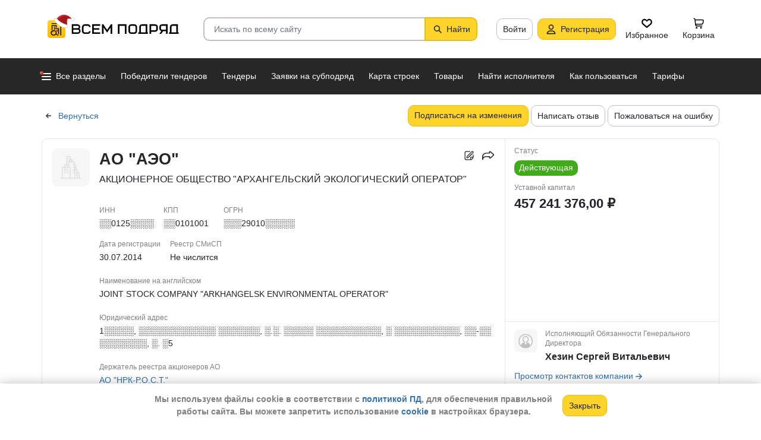

--- FILE ---
content_type: image/svg+xml
request_url: https://vsem-podryad.ru/bundle/176847246/images/contact-avatar.svg
body_size: 327
content:
<svg width="41" height="41" viewBox="0 0 41 41" fill="none" xmlns="http://www.w3.org/2000/svg"><rect x=".048" y=".5" width="40" height="40" rx="4" fill="#F6F6F6"/><path d="M16.048 24.5a3 3 0 00-3 3v2.988a11.446 11.446 0 006.5 2.012c2.412 0 4.65-.743 6.5-2.012V27.5a3 3 0 00-3-3h-1v.5a2.5 2.5 0 01-5 0v-.5h-1z" fill="#BFBFBF"/><path d="M17.048 24.5v0a1 1 0 001-1v-.684a.439.439 0 00-.3-.416v0a3.949 3.949 0 01-2.7-3.746V17.64a4.27 4.27 0 011.097-2.859v0a4.578 4.578 0 016.806 0v0a4.273 4.273 0 011.097 2.859v1.014c0 1.7-1.088 3.209-2.7 3.746v0c-.18.06-.3.227-.3.416v.684a1 1 0 001 1v0m-5 0v.5a2.5 2.5 0 002.5 2.5v0a2.5 2.5 0 002.5-2.5v-.5m-5 0h-1v0a3 3 0 00-3 3v2.988a11.446 11.446 0 006.5 2.012m6.5-2v-.012m-4-5.988h1v0a3 3 0 013 3v2.988m-6.5 2.012c-6.351 0-11.5-5.149-11.5-11.5s5.149-11.5 11.5-11.5 11.5 5.149 11.5 11.5c0 3.94-1.98 7.416-5 9.488m-6.5 2.012c2.412 0 4.65-.743 6.5-2.012" stroke="#BFBFBF" stroke-width="1.5"/></svg>

--- FILE ---
content_type: image/svg+xml
request_url: https://vsem-podryad.ru/bundle/176847246/images/opencorporation.svg
body_size: 414
content:
<svg width="111" height="120" fill="none" xmlns="http://www.w3.org/2000/svg"><path d="M2 117.5h9.278m97.722 0h-9.968m-87.754 0V58.44H22.62M11.28 117.5h41.235m0 0V58.44h-10.31m10.31 59.06h23.613M42.206 58.44H22.62m19.587 0V48.078M76.13 117.5h12.935m-12.935 0V73.411m-55.572-5.45l11.34.007m11.34 0L39 67.962m26.918 5.45h10.21m0 0H82.5m-6.371 0v-25.04M65.917 87.02l10.212-.007m-10.212-42.45H76.13M65.917 58.171H76.13M52.515 44.563H42.207M22.62 58.44V48.078h11.47m8.117 0V31.5H48.5m-6.294 16.578H34.09M62.5 31.5H57m8 0h-8m8 0h11.129v16.873M65 31.5V20h-8v-6.5m32.064 104h9.968m-9.968 0v-14M82.5 73.411h6.564V83M82.5 73.411V48.373h-6.371M20.557 77.215l11.34.007m11.34 0L39 77.215m-18.443 9.797l11.34.007m11.34 0L39 87.012M99.032 117.5V87.019h-9.968m0 0V83m0 4.019V93.5m0-10.5H82.5m6.564 10.5H82.5m6.564 0v10m0 0H82.5m-34-72H57m-8.5 0v-18h4.016m4.484 0v18m0-18h-4.484M34.089 48.078V22m18.427-8.5V2H34.089v10m0 10H41m-6.911 0V12m0 0H41" stroke="#DCDCDC" stroke-width="4" stroke-linecap="round" stroke-linejoin="round"/></svg>